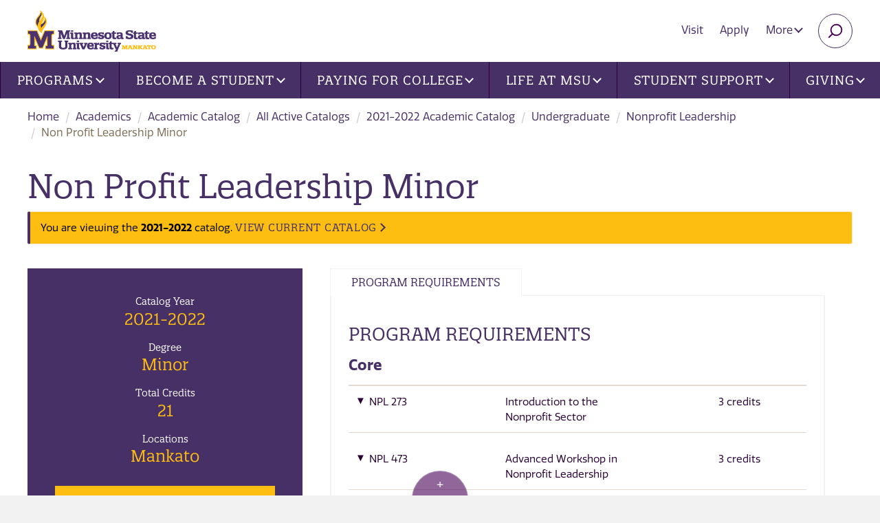

--- FILE ---
content_type: text/html; charset=utf-8
request_url: https://mankato.mnsu.edu/academics/academic-catalog/all-active-catalogs/2021-2022/undergraduate/nonprofit-leadership/non-profit-leadership-minor/
body_size: 14220
content:

<!DOCTYPE html>
<html lang="en">

<head>
    <meta charset="utf-8">
    <meta http-equiv="X-UA-Compatible" content="IE=edge">
    <meta name="viewport" content="width=device-width, initial-scale=1">
    <!-- The above 3 meta tags *must* come first in the head; any other head content must come *after* these tags -->
    <!-- Apple Touch Icons for iOS -->
    <link rel="apple-touch-icon" href="/maverick/images/touch-icons/apple-touch-icon.png" />
    <link rel="apple-touch-icon-precomposed" href="/maverick/images/touch-icons/apple-touch-icon-precomposed.png" />
    <link rel="apple-touch-icon" sizes="57x57" href="/maverick/images/touch-icons/apple-touch-icon-57x57.png" />
    <link rel="apple-touch-icon-precomposed" sizes="57x57" href="/maverick/images/touch-icons/apple-touch-icon-57x57-precomposed.png" />
    <link rel="apple-touch-icon" sizes="72x72" href="/maverick/images/touch-icons/apple-touch-icon-72x72.png" />
    <link rel="apple-touch-icon-precomposed" sizes="72x72" href="/maverick/images/touch-icons/apple-touch-icon-72x72-precomposed.png" />
    <link rel="apple-touch-icon" sizes="114x114" href="/maverick/images/touch-icons/apple-touch-icon-114x114.png" />
    <link rel="apple-touch-icon-precomposed" sizes="114x114" href="/maverick/images/touch-icons/apple-touch-icon-114x114-precomposed.png" />
    <link rel="apple-touch-icon" sizes="120x120" href="/maverick/images/touch-icons/apple-touch-icon-120x120.png" />
    <link rel="apple-touch-icon-precomposed" sizes="120x120" href="/maverick/images/touch-icons/apple-touch-icon-120x120-precomposed.png" />
    <link rel="apple-touch-icon" sizes="128x128" href="/maverick/images/touch-icons/apple-touch-icon-128x128.png" />
    <link rel="apple-touch-icon-precomposed" sizes="128x128" href="/maverick/images/touch-icons/apple-touch-icon-128x128-precomposed.png" />
    <link rel="apple-touch-icon" sizes="144x144" href="/maverick/images/touch-icons/apple-touch-icon-144x144.png" />
    <link rel="apple-touch-icon-precomposed" sizes="144x144" href="/maverick/images/touch-icons/apple-touch-icon-144x144-precomposed.png" />
    <link rel="apple-touch-icon" sizes="152x152" href="/maverick/images/touch-icons/apple-touch-icon-152x152.png" />
    <link rel="apple-touch-icon-precomposed" sizes="152x152" href="/maverick/images/touch-icons/apple-touch-icon-152x152-precomposed.png" />
    <link rel="apple-touch-icon" sizes="180x180" href="/maverick/images/touch-icons/apple-touch-icon-180x180.png" />
    <link rel="apple-touch-icon-precomposed" sizes="180x180" href="/maverick/images/touch-icons/apple-touch-icon-180x180-precomposed.png" />
    <link rel="apple-touch-icon" sizes="192x192" href="/maverick/images/touch-icons/apple-touch-icon-192x192.png" />
    <link rel="apple-touch-icon-precomposed" sizes="192x192" href="/maverick/images/touch-icons/apple-touch-icon-192x192-precomposed.png" />
    
    <!-- Android Devices High Resolution -->
    <link rel="icon" sizes="192x192" href="/maverick/images/touch-icons/icon-192.png">
    <!-- Android Devices Normal Resolution -->
    <link rel="icon" sizes="128x128" href="/maverick/images/touch-icons/icon-128.png">
    
    <!-- Standard Favicons -->
    <link rel="icon" type="image/png" sizes="16x16" href="/maverick/images/touch-icons/icon-16x16.png">
    <link rel="icon" type="image/png" sizes="32x32" href="/maverick/images/touch-icons/icon-32x32.png">
    <link rel="icon" type="image/png" sizes="48x48" href="/maverick/images/touch-icons/icon-48x48.png">

    <!-- Favicon for browsers -->
    <link rel="icon" href="/static/images/favicon.png" type="image/x-icon">
    
    

    <title>Non Profit Leadership Minor | Minnesota State University, Mankato</title>
    

<link href="https://mankato.mnsu.edu/academics/academic-catalog/all-active-catalogs/2021-2022/undergraduate/nonprofit-leadership/non-profit-leadership-minor/" rel="canonical" />    <meta property="og:title" content="Non Profit Leadership Minor" />
    <meta property="og:url" content="https://mankato.mnsu.edu/academics/academic-catalog/all-active-catalogs/2021-2022/undergraduate/nonprofit-leadership/non-profit-leadership-minor/" />

    <meta name="PageID" content="166479" />
    <link href="https://fonts.googleapis.com/css?family=Open+Sans:300,400,700&display=swap" rel="stylesheet">


    <link rel="preconnect" href="https://use.typekit.net">
    <link rel="stylesheet" href="https://use.typekit.net/lkn1dpa.css">
    
    <script>
!function(T,l,y){var S=T.location,k="script",D="instrumentationKey",C="ingestionendpoint",I="disableExceptionTracking",E="ai.device.",b="toLowerCase",w="crossOrigin",N="POST",e="appInsightsSDK",t=y.name||"appInsights";(y.name||T[e])&&(T[e]=t);var n=T[t]||function(d){var g=!1,f=!1,m={initialize:!0,queue:[],sv:"5",version:2,config:d};function v(e,t){var n={},a="Browser";return n[E+"id"]=a[b](),n[E+"type"]=a,n["ai.operation.name"]=S&&S.pathname||"_unknown_",n["ai.internal.sdkVersion"]="javascript:snippet_"+(m.sv||m.version),{time:function(){var e=new Date;function t(e){var t=""+e;return 1===t.length&&(t="0"+t),t}return e.getUTCFullYear()+"-"+t(1+e.getUTCMonth())+"-"+t(e.getUTCDate())+"T"+t(e.getUTCHours())+":"+t(e.getUTCMinutes())+":"+t(e.getUTCSeconds())+"."+((e.getUTCMilliseconds()/1e3).toFixed(3)+"").slice(2,5)+"Z"}(),iKey:e,name:"Microsoft.ApplicationInsights."+e.replace(/-/g,"")+"."+t,sampleRate:100,tags:n,data:{baseData:{ver:2}}}}var h=d.url||y.src;if(h){function a(e){var t,n,a,i,r,o,s,c,u,p,l;g=!0,m.queue=[],f||(f=!0,t=h,s=function(){var e={},t=d.connectionString;if(t)for(var n=t.split(";"),a=0;a<n.length;a++){var i=n[a].split("=");2===i.length&&(e[i[0][b]()]=i[1])}if(!e[C]){var r=e.endpointsuffix,o=r?e.location:null;e[C]="https://"+(o?o+".":"")+"dc."+(r||"services.visualstudio.com")}return e}(),c=s[D]||d[D]||"",u=s[C],p=u?u+"/v2/track":d.endpointUrl,(l=[]).push((n="SDK LOAD Failure: Failed to load Application Insights SDK script (See stack for details)",a=t,i=p,(o=(r=v(c,"Exception")).data).baseType="ExceptionData",o.baseData.exceptions=[{typeName:"SDKLoadFailed",message:n.replace(/\./g,"-"),hasFullStack:!1,stack:n+"\nSnippet failed to load ["+a+"] -- Telemetry is disabled\nHelp Link: https://go.microsoft.com/fwlink/?linkid=2128109\nHost: "+(S&&S.pathname||"_unknown_")+"\nEndpoint: "+i,parsedStack:[]}],r)),l.push(function(e,t,n,a){var i=v(c,"Message"),r=i.data;r.baseType="MessageData";var o=r.baseData;return o.message='AI (Internal): 99 message:"'+("SDK LOAD Failure: Failed to load Application Insights SDK script (See stack for details) ("+n+")").replace(/\"/g,"")+'"',o.properties={endpoint:a},i}(0,0,t,p)),function(e,t){if(JSON){var n=T.fetch;if(n&&!y.useXhr)n(t,{method:N,body:JSON.stringify(e),mode:"cors"});else if(XMLHttpRequest){var a=new XMLHttpRequest;a.open(N,t),a.setRequestHeader("Content-type","application/json"),a.send(JSON.stringify(e))}}}(l,p))}function i(e,t){f||setTimeout(function(){!t&&m.core||a()},500)}var e=function(){var n=l.createElement(k);n.src=h;var e=y[w];return!e&&""!==e||"undefined"==n[w]||(n[w]=e),n.onload=i,n.onerror=a,n.onreadystatechange=function(e,t){"loaded"!==n.readyState&&"complete"!==n.readyState||i(0,t)},n}();y.ld<0?l.getElementsByTagName("head")[0].appendChild(e):setTimeout(function(){l.getElementsByTagName(k)[0].parentNode.appendChild(e)},y.ld||0)}try{m.cookie=l.cookie}catch(p){}function t(e){for(;e.length;)!function(t){m[t]=function(){var e=arguments;g||m.queue.push(function(){m[t].apply(m,e)})}}(e.pop())}var n="track",r="TrackPage",o="TrackEvent";t([n+"Event",n+"PageView",n+"Exception",n+"Trace",n+"DependencyData",n+"Metric",n+"PageViewPerformance","start"+r,"stop"+r,"start"+o,"stop"+o,"addTelemetryInitializer","setAuthenticatedUserContext","clearAuthenticatedUserContext","flush"]),m.SeverityLevel={Verbose:0,Information:1,Warning:2,Error:3,Critical:4};var s=(d.extensionConfig||{}).ApplicationInsightsAnalytics||{};if(!0!==d[I]&&!0!==s[I]){var c="onerror";t(["_"+c]);var u=T[c];T[c]=function(e,t,n,a,i){var r=u&&u(e,t,n,a,i);return!0!==r&&m["_"+c]({message:e,url:t,lineNumber:n,columnNumber:a,error:i}),r},d.autoExceptionInstrumented=!0}return m}(y.cfg);function a(){y.onInit&&y.onInit(n)}(T[t]=n).queue&&0===n.queue.length?(n.queue.push(a),n.trackPageView({})):a()}(window,document,{src: "https://js.monitor.azure.com/scripts/b/ai.2.gbl.min.js", crossOrigin: "anonymous", cfg: {instrumentationKey: '9ba54e4d-1029-49bf-8d5c-6f56cce27744', disableCookiesUsage: false }});
</script>

    <link href="/static/styles/owl/owl.carousel.min.css?v=1.0.0.0" rel="stylesheet" type="text/css">
    <link href="/static/styles/jquery.background-video.css?v=1.0.0.0" rel="stylesheet" type="text/css">
    <link href="/static/styles/main-min.css?v=1.0.0.0" rel="stylesheet" type="text/css">
    <link href="/static/vendor/font-awesome/css/all.min.css?v=1.0.0.0" rel="stylesheet" type="text/css">
    <!-- HTML5 shim and Respond.js for IE8 support of HTML5 elements and media queries -->
    <!-- WARNING: Respond.js doesn't work if you view the page via file:// -->
    <!--[if lt IE 9]>
    <script src="https://oss.maxcdn.com/html5shiv/3.7.3/html5shiv.min.js"></script>
    <script src="https://oss.maxcdn.com/respond/1.4.2/respond.min.js"></script>
    <![endif]-->
</head>

<!-- <body class="l-body header-fixed off-canvas-right"> -->
<body class="l-body off-canvas-right header-fixed">
    <!-- Google Tag Manager -->
<noscript>
    <iframe src="//www.googletagmanager.com/ns.html?id=GTM-TND5CV" aria-hidden="true" title="Google Tag Manager"
            height="0" width="0" style="display:none;visibility:hidden"></iframe>
</noscript>
<script>(function (w, d, s, l, i) {
        w[l] = w[l] || []; w[l].push({
            'gtm.start':
                new Date().getTime(), event: 'gtm.js'
        }); var f = d.getElementsByTagName(s)[0],
            j = d.createElement(s), dl = l != 'dataLayer' ? '&l=' + l : ''; j.async = true; j.src =
                '//www.googletagmanager.com/gtm.js?id=' + i + dl; f.parentNode.insertBefore(j, f);
    })(window, document, 'script', 'dataLayer', 'GTM-TND5CV');</script>
<!-- End Google Tag Manager -->

    
    <a href="#mainContent" class="skip-link">Skip to main content</a>
<img src="/globalassets/globalassets/logo-new.png" onerror="this.onerror=null; this.src='/globalassets/globalassets/logo-new.png'" class="print-logo" alt="Minnesota State University, Mankato">

<div class="l-surround ">
    
<!-- begin Header -->
<header id="header" class="l-header header slide-over-transition">
    <div class="l-header__elements">

        <a class="l-logo" href="https://www.mnsu.edu/" >
<img src="/globalassets/globalassets/logo-new.png" onerror="this.onerror = null;this.src = '/globalassets/globalassets/logo-new.png'" class="main-logo" alt="Minnesota State University, Mankato">
        </a>
        <a class="l-mobile-logo" href="https://www.mnsu.edu/" >
<img src="/globalassets/globalassets/logo-new.png" onerror="this.onerror = null;this.src = '/globalassets/globalassets/logo-new.png'" class="main-logo" alt="Minnesota State University, Mankato">
        </a>
       

<ul class="utility-nav">
    <li ><a href="https://www.mnsu.edu/visit/">Visit</a></li>
    <li ><a href="https://www.mnsu.edu/become-a-student/apply/">Apply</a></li>
        <li class="hidden-xs">
            <div class="dropdown">
                <button class="btn btn-utility dropdown-toggle" type="button" id="moreMenu" data-toggle="dropdown" aria-haspopup="true" aria-expanded="true">
                    More
                    <span class="caret"></span>
                </button>
                <ul class="dropdown-menu dropdown-menu-right" aria-labelledby="moreMenu">
                        <li><a href="https://www.mnsu.edu/">Home</a></li>
                        <li><a href="/about-the-university/news-and-events/">News and Events</a></li>
                        <li><a href="/about-the-university/maps-and-transportation/directories/">Directories</a></li>
                        <li><a href="/about-the-university/maps-and-transportation/maps-and-directions/">Find Us</a></li>
                        <li><a href="/about-the-university/maps-and-transportation/contacts/">Contacts</a></li>
                        <li><a href="https://library.mnsu.edu/">Library</a></li>
                </ul>
            </div>
        </li>

    <li><button type="button" name="search" class="btn btn-search collapsed" data-toggle="collapse" data-target="#searchBar" aria-expanded="false" aria-controls="searchBar"><span class="sr-only">Search</span></button></li>
    <li>
        <!-- Show/hide off-canvas button -->
        <button class="btn-off-canvas-toggle btn-hamburger" type="button" aria-expanded="false" aria-controls="offCanvasMenu">
            <span class="btn-hamburger__text">Open Menu</span>
            <span class="btn-hamburger__wrapper">
                <span class="btn-hamburger__bun"></span>
                <span class="btn-hamburger__bun"></span>
                <span class="btn-hamburger__bun"></span>
            </span>
        </button>
    </li>
</ul>

<div class="search-bar collapse" id="searchBar">
    <form action="/search/" class="search-bar-form">
        <div class="input-group">
            <input type="text" name="q" class="form-control" aria-label="Search" placeholder="Enter keyword(s)">
            <span class="input-group-btn">
                <button class="btn btn-default search-bar-btn" type="submit">Search</button>
            </span>
        </div>
    </form>
    <!-- /input-group -->
</div>

       
<!-- Put elements in l-off-canvas container if you want them off canvas -->
<div class="l-off-canvas" id="offCanvasMenu" tabindex="-1" aria-labelledby="offCanvasTitle">
    <div id="offCanvasTitle" class="sr-only">Site navigation</div>

    <!-- Show/hide off-canvas button -->
    <button class="btn-off-canvas-toggle btn-close" type="button">
        <span class="btn-hamburger__text">Close</span>
    </button>

    <a href="https://www.mnsu.edu/" class="hidden-lg home-link">mankato.mnsu.edu</a>
    
<nav class="l-nav navbar yamm navbar-default">
        <ul class="nav navbar-nav main-nav">

<li class="dropdown yamm-fw">
        <a href="https://www.mnsu.edu/programs/" class="dropdown-toggle" data-toggle="dropdown" role="button" aria-haspopup="true" aria-expanded="false">Programs<span class="caret"></span></a>
        <div class="dropdown-menu">
            <div class="row">
                <div class="col-lg-4">
                    <ul class="main-nav-list">
                        <li>
                            <a href="https://www.mnsu.edu/programs/">Programs</a>
                            <ul>
                                    <li>
<a href="https://www.mnsu.edu/find-a-program/">Find Your Ideal Program</a></li>
                                    <li>
<a href="https://www.mnsu.edu/programs/">All Programs</a></li>
                                    <li>
<a href="https://www.mnsu.edu/academic-catalog/">Academic Catalog</a></li>
                            </ul>
                        </li>
                    </ul>
                </div>
                <div class="col-lg-8 col-xlg-6 visible-lg">
                    <div class="no-match menu-info-card box box-white">
                        

<h2>Find your Ideal Program</h2>

<blockquote>
<p>Minnesota State Mankato offers a diverse array of degree programs to explore, and countless opportunities for success both inside and outside the classroom. Here, you'll not only gain knowledge but also develop real-world thinking, engage with big ideas, and be inspired to take meaningful action. Join us and unlock your full potential!</p>
</blockquote>


    <a href="https://www.mnsu.edu/programs/" class="btn btn-default">Search Programs</a>

                    </div>
                </div>
            </div>
        </div>
</li>


<li class="dropdown yamm-fw">
        <a href="https://www.mnsu.edu/become-a-student/" class="dropdown-toggle" data-toggle="dropdown" role="button" aria-haspopup="true" aria-expanded="false">Become a Student<span class="caret"></span></a>
        <div class="dropdown-menu">
            <div class="row">
                <div class="col-lg-4">
                    <ul class="main-nav-list">
                        <li>
                            <a href="https://www.mnsu.edu/become-a-student/">Become a Student</a>
                            <ul>
                                    <li>
<a href="https://www.mnsu.edu/become-a-student/undergraduate-students/">First Year Undergraduate Student</a></li>
                                    <li>
<a href="https://www.mnsu.edu/become-a-student/graduate-students/">Graduate Student</a></li>
                                    <li>
<a href="https://www.mnsu.edu/become-a-student/international-students/">International Student</a></li>
                                    <li>
<a href="https://www.mnsu.edu/become-a-student/transfer-to-msu/">Transfer Student</a></li>
                                    <li>
<a href="https://www.mnsu.edu/become-a-student/postsecondary-student/">Postsecondary Student (PSEO)</a></li>
                                    <li>
<a href="https://www.mnsu.edu/become-a-student/admitted-students/">Admitted Student</a></li>
                            </ul>
                        </li>
                    </ul>
                </div>
                <div class="col-lg-8 col-xlg-6 visible-lg">
                    <div class="no-match menu-info-card box box-white">
                        

<h2>Become a Student</h2>

<blockquote>
<p>Become a student at Minnesota State University, Mankato and join a right-sized University campus where you&rsquo;ll find access to comprehensive resources and global community connections.</p>
</blockquote>


    <a href="https://www.mnsu.edu/become-a-student/value-of-msu/" class="btn btn-default">Value of MSU</a>

                    </div>
                </div>
            </div>
        </div>
</li>


<li class="dropdown yamm-fw">
        <a href="https://www.mnsu.edu/paying-for-college/" class="dropdown-toggle" data-toggle="dropdown" role="button" aria-haspopup="true" aria-expanded="false">Paying for College<span class="caret"></span></a>
        <div class="dropdown-menu">
            <div class="row">
                <div class="col-lg-4">
                    <ul class="main-nav-list">
                        <li>
                            <a href="https://www.mnsu.edu/paying-for-college/">Paying for College</a>
                            <ul>
                                    <li>
<a href="https://www.mnsu.edu/paying-for-college/cost-of-attendance/" title="Cost of Attendance">Cost of Attendance</a></li>
                                    <li>
<a href="https://www.mnsu.edu/paying-for-college/cost-of-attendance/student-fees/">Student Fees</a></li>
                                    <li>
<a href="https://www.mnsu.edu/paying-for-college/important-dates-tuition-fee-schedule/">Tuition and Fee Schedule</a></li>
                                    <li>
<a href="https://www.mnsu.edu/paying-for-college/pay-your-bill/">Pay Your Bill</a></li>
                            </ul>
                        </li>
                    </ul>
                </div>
                <div class="col-lg-8 col-xlg-6 visible-lg">
                    <div class="no-match menu-info-card box box-white">
                        

<h2>Our Big Idea Is You</h2>

<p><a title="Watch Our Big Idea Is You video on YouTube" href="https://www.youtube.com/watch?v=E1smCrZZjZk"><img class="alignleft" src="/contentassets/fabff04a6fb44661ae38b12324dd0f44/ourbigideasvideothumbnail_web.jpg" border="0" alt="View Our Big Idea Is You video on YouTube" width="299" height="168" loading="lazy" /></a>Minnesota State Mankato is an inspiring, supportive community that engages and empowers students with high-impact educational experiences and real-world opportunities that lead to success. When it comes to bringing real change to the world, our big idea is you.</p>
<p><a class="btn btn-default" href="https://www.youtube.com/watch?v=E1smCrZZjZk">Watch Video</a></p>

                    </div>
                </div>
            </div>
        </div>
</li>


<li class="dropdown yamm-fw">
        <a href="https://www.mnsu.edu/life-at-msu/" class="dropdown-toggle" data-toggle="dropdown" role="button" aria-haspopup="true" aria-expanded="false">Life at MSU<span class="caret"></span></a>
        <div class="dropdown-menu">
            <div class="row">
                <div class="col-lg-4">
                    <ul class="main-nav-list">
                        <li>
                            <a href="https://www.mnsu.edu/life-at-msu/">Life at MSU</a>
                            <ul>
                                    <li>
<a href="https://www.msumavericks.com/">Athletics</a></li>
                                    <li>
<a href="/university-life/housing/residential-life/" target="_top">Living on Campus</a></li>
                                    <li>
<a href="https://offcampushousing.mnsu.edu/">Off-Campus Housing</a></li>
                                    <li>
<a href="/university-life/housing/residential-life/dining-meal-plans/">Dining and Meal Plans</a></li>
                                    <li>
<a href="/university-life/diversity-equity-inclusion/">Diversity at MSU</a></li>
                                    <li>
<a href="/academics/global-education/">Global Education</a></li>
                                    <li>
<a href="/university-life/activities-and-organizations/student-organizations-leadership/" target="_top">Student Organizations</a></li>
                                    <li>
<a href="/university-life/activities-and-organizations/fraternity-and-sorority-life/" target="_top">Fraternity and Sorority Life</a></li>
                                    <li>
<a href="/university-life/activities-and-organizations/student-activities-events/">Student Events</a></li>
                                    <li>
<a href="https://www.mnsu.edu/life-at-msu/centennial-student-union/" target="_top">Centenial Student Union (CSU)</a></li>
                            </ul>
                        </li>
                    </ul>
                </div>
                <div class="col-lg-8 col-xlg-6 visible-lg">
                    <div class="no-match menu-info-card box box-white">
                        

<h2>Life at MSU</h2>

<blockquote>
<p>​​Find your sense of belonging and explore university life at MSU. We have something for everyone. Learn about clubs and organizations, housing, dining, and other resources. ​</p>
</blockquote>


    <a href="https://www.mnsu.edu/life-at-msu/" class="btn btn-default">Life at MSU</a>

                    </div>
                </div>
            </div>
        </div>
</li>


<li class="dropdown yamm-fw">
        <a href="https://www.mnsu.edu/student-support/" class="dropdown-toggle" data-toggle="dropdown" role="button" aria-haspopup="true" aria-expanded="false">Student Support<span class="caret"></span></a>
        <div class="dropdown-menu">
            <div class="row">
                <div class="col-lg-4">
                    <ul class="main-nav-list">
                        <li>
                            <a href="https://www.mnsu.edu/student-support/">Student Support</a>
                            <ul>
                                    <li>
<a href="/university-life/campus-services/accessibility-resources/">Accessibility Resources</a></li>
                                    <li>
<a href="/university-life/health-and-safety/">Counseling Center</a></li>
                                    <li>
<a href="/university-life/health-and-safety/student-health-services/">Student Health Services</a></li>
                                    <li>
<a href="/academics/course-planning-and-registration/registration-and-academic-records/">Registration and Records</a></li>
                                    <li>
<a href="/academics/course-planning-and-registration/university-advising/">University Academic Advising</a></li>
                                    <li>
<a href="/academics/academic-support/student-support-centers/center-for-academic-success/">Center for Academic Success</a></li>
                                    <li>
<a href="/academics/academic-support/student-support-centers/">Student Support Centers</a></li>
                                    <li>
<a href="https://services.mnsu.edu/">Technology Support</a></li>
                                    <li>
<a href="/university-life/career-development-center/" target="_top">Career Development Center</a></li>
                                    <li>
<a href="https://research.mnsu.edu/undergraduate-research-center/">Undergraduate Research</a></li>
                            </ul>
                        </li>
                    </ul>
                </div>
                <div class="col-lg-8 col-xlg-6 visible-lg">
                    <div class="no-match menu-info-card box box-white">
                        

<h2>Student Support and Resources</h2>

<blockquote>
<p>Minnesota State University, Mankato offers a variety of student support resources to help students navigate their college experience.</p>
</blockquote>


    <a href="https://www.mnsu.edu/student-support/" class="btn btn-default">Student Support</a>

                    </div>
                </div>
            </div>
        </div>
</li>


<li class="dropdown yamm-fw">
                <a href="https://www.mnsu.edu/giving/" class="dropdown-toggle" data-toggle="dropdown" role="button" aria-haspopup="true" aria-expanded="false">Giving<span class="caret"></span></a>
                <div class="dropdown-menu">
                    <div class="row">
                        <div class="col-lg-4">
                            <ul class="main-nav-list">
                                <li>
                                    <a href="https://www.mnsu.edu/giving/">Giving</a>
                                    <ul>
                                            <li><a href="https://www.mnsu.edu/giving/ways-to-give/">Ways to Give</a></li>
                                            <li><a href="https://www.mnsu.edu/giving/annual-giving/">Annual Giving</a></li>
                                            <li><a href="https://www.mnsu.edu/giving/">Funding Priorities</a></li>
                                            <li><a href="https://www.mnsu.edu/giving/giving-impact-stories/">Impact Stories</a></li>
                                            <li><a href="/giving/foundation/">Foundation</a></li>
                                            <li><a href="/giving/giving-contact/">Development Staff</a></li>
                                    </ul>
                                </li>
                            </ul>
                        </div>
                        <div class="col-lg-8 col-xlg-6 visible-lg">
                            <div class="no-match menu-info-card box box-white">
                                



<p><img class="alignleft" src="/contentassets/d946256eed73484d9e498c11d77970d8/imageqjyp5.png" border="0" alt="When you give, they grow." width="300" height="169" loading="lazy" /></p>
<p>Find your philanthropic passion and invest in the causes and communities you care about most. Make an immediate impact and inspire students with big ideas for solving real-world problems.</p>
<p><a class="btn btn-default" href="https://engage.mnsu.edu/giving" rel="noopener">Give to Current Causes</a></p>

                            </div>
                        </div>
                    </div>
                </div>
</li>

        </ul>
    <ul class="nav-list hidden-lg">
            <li><a href="https://www.mnsu.edu/">Home</a></li>
            <li><a href="/about-the-university/news-and-events/">News and Events</a></li>
            <li><a href="/about-the-university/maps-and-transportation/directories/">Directories</a></li>
            <li><a href="/about-the-university/maps-and-transportation/maps-and-directions/">Find Us</a></li>
            <li><a href="/about-the-university/maps-and-transportation/contacts/">Contacts</a></li>
            <li><a href="https://library.mnsu.edu/">Library</a></li>
    </ul>
</nav>

</div>


    </div>
</header>
<!-- end Header -->

    <div class="l-canvas slide-over-transition">

        



<div class="container-fluid">
    <ol class="breadcrumb hidden-xs">
            <li><a href="https://www.mnsu.edu/">Home</a></li>
            <li><a href="/academics/">Academics</a></li>
            <li><a href="https://www.mnsu.edu/academic-catalog/">Academic Catalog</a></li>
            <li><a href="https://www.mnsu.edu/academic-catalog/all-active-catalogs/">All Active Catalogs</a></li>
            <li><a href="/academics/academic-catalog/all-active-catalogs/2021-2022/">2021-2022 Academic Catalog</a></li>
            <li><a href="/academics/academic-catalog/all-active-catalogs/2021-2022/undergraduate/">Undergraduate</a></li>
            <li><a href="/academics/academic-catalog/all-active-catalogs/2021-2022/undergraduate/nonprofit-leadership/">Nonprofit Leadership</a></li>
        <li class="active">Non Profit Leadership Minor</li>
    </ol>
    <div class="row">
        <!-- main content-->
        <main id="mainContent" class="col-xs-12 col-lg-12 catalog-page" role="main">
            <h1>
                Non Profit Leadership Minor
        </h1>
            <div class="alert alert-warning" role="alert">
                You are viewing the <strong>2021-2022</strong> catalog. <a href="/academics/academic-catalog" class="arrow-link">VIEW CURRENT CATALOG</a>
            </div>
        <div class="col-lg-4">
            <div class="box box-purple summary">
                <div class="row">

                    <div class="col-xs-12 col-sm-6 col-lg-12">
                        <div class="summary">
                            <h3 class="text-white small">Catalog Year</h3>
                            <div class="h2">2021-2022</div>
                        </div>
                            <div class="summary">
                                <h3 class="small text-white">Degree</h3>
                                <div class="h2" style="text-transform:none;">Minor</div>
                            </div>



                        <div class="summary">
                            <h3 class="small text-white">Total Credits</h3>
                            <div class="h2">21</div>
                        </div>
                            <div class="summary">
                                <h3 class="small text-white">Locations</h3>
                                    <div class="h2">Mankato</div>
                            </div>



                            </div>
                </div>
                    <div class="row">
                        <div class="col-xs-12 col-sm-4 col-sm-push-4 col-lg-12 col-lg-push-0">
                            <p><a href="https://inoweform.campus.mnsu.edu/imagenowforms/fs?form=MSU AA Student Academic Record Request" class="btn btn-primary btn-block">Update Your Major</a></p>
                        </div>
                    </div>
            </div>
        </div>

            <div class="col-lg-8">
                    <div class="content-box">
                        <!-- Nav tabs -->
                        <ul class="nav nav-tabs catalog-tabs text-left" role="tablist">
                            <li role="presentation" class="active col-xs-12 col-sm-3"><a href="#requirements" aria-controls="requirements" role="tab" data-toggle="tab">Program Requirements</a></li>
                        </ul>
                        <!-- Tab panes -->
                        <div class="tab-content catalog-tab-content">
                            <div role="tabpanel" class="tab-pane active" id="requirements">
                                <div class="content-box">
                                    <h2>Program Requirements</h2>
                                    

                                    

<section id="Core">
        <h3 class="h4">Core</h3>
    




<div class="program-heading">
    <p><strong></strong></p>
</div>

<!-- Accordion -->
<div class="panel-group panel-course" id="IndividualCourseGroup_e9f319ad-7426-4092-956d-100ada6b065a-accordion" aria-multiselectable="true">
    


<div class="panel panel-default panel-accordion">
    <div class="panel-heading"  id="NPL273_cdeb22cb-69ae-4680-b222-99aadfd9ef8d-heading">
        <h4 class="h3 panel-title">
            <a role="button" data-toggle="collapse" data-parent="#NPL273_cdeb22cb-69ae-4680-b222-99aadfd9ef8d-accordion" href="#NPL273_cdeb22cb-69ae-4680-b222-99aadfd9ef8d-collapse"
               class="collapsed" aria-expanded="true" aria-controls="NPL273_cdeb22cb-69ae-4680-b222-99aadfd9ef8d-collapse">
                <div>
                    <span>NPL 273</span>
                    <span>Introduction to the Nonprofit Sector</span>
                    <span>3 credits</span>
                </div>
            </a>
        </h4>
    </div>
    <div id="NPL273_cdeb22cb-69ae-4680-b222-99aadfd9ef8d-collapse" class="panel-collapse collapse"  aria-labelledby="NPL273_cdeb22cb-69ae-4680-b222-99aadfd9ef8d-heading">
        <div class="panel-body">
            
Designed as an introduction to the nonprofit sector, this course provides the foundation for students working toward a certificate in Nonprofit Leadership.  This workshop addresses the historical and philosophical foundations in nonprofit leadership as well as exploring key leadership issues.
            <p>
                <em>
                    Prerequisites:
                        <span>none</span>
                </em>
            </p>

                <p><em>Goal Areas: GE-09</em></p>
        </div>
    </div>
</div>

<div class="panel panel-default panel-accordion">
    <div class="panel-heading"  id="NPL473_8d15fc23-a7db-4b6b-a833-d3194cea5f0f-heading">
        <h4 class="h3 panel-title">
            <a role="button" data-toggle="collapse" data-parent="#NPL473_8d15fc23-a7db-4b6b-a833-d3194cea5f0f-accordion" href="#NPL473_8d15fc23-a7db-4b6b-a833-d3194cea5f0f-collapse"
               class="collapsed" aria-expanded="true" aria-controls="NPL473_8d15fc23-a7db-4b6b-a833-d3194cea5f0f-collapse">
                <div>
                    <span>NPL 473</span>
                    <span>Advanced Workshop in Nonprofit Leadership</span>
                    <span>3 credits</span>
                </div>
            </a>
        </h4>
    </div>
    <div id="NPL473_8d15fc23-a7db-4b6b-a833-d3194cea5f0f-collapse" class="panel-collapse collapse"  aria-labelledby="NPL473_8d15fc23-a7db-4b6b-a833-d3194cea5f0f-heading">
        <div class="panel-body">
            
Designed as the sequel to NPL 273, this course addresses managing operations, developing and managing financial services, and managing people. This course will include a service-learning component. Prerequisite: NPL 273, or by special permission.
            <p>
                <em>
                    Prerequisites:
NPL 273                </em>
            </p>

        </div>
    </div>
</div>
</div>


        <div class="program-footer">

                <p>
            

            </p>
        </div>

</section>
<section id="RestrictedElectives">
        <h3 class="h4">Restricted Electives</h3>
    
A total of 15 credits must be earned in Restricted Electives.



<div class="program-heading">
    <p><strong>Program Planning and Evaluation</strong> - Choose 3 - 6 Credit(s).</p>
</div>

<!-- Accordion -->
<div class="panel-group panel-course" id="CourseSubGroup1_2b9c749f-7349-4e7a-8125-9af6e65957b1-accordion" aria-multiselectable="true">
    


<div class="panel panel-default panel-accordion">
    <div class="panel-heading"  id="GWS330_9842328e-9fd2-40f7-b5ca-8c70361c1eba-heading">
        <h4 class="h3 panel-title">
            <a role="button" data-toggle="collapse" data-parent="#GWS330_9842328e-9fd2-40f7-b5ca-8c70361c1eba-accordion" href="#GWS330_9842328e-9fd2-40f7-b5ca-8c70361c1eba-collapse"
               class="collapsed" aria-expanded="true" aria-controls="GWS330_9842328e-9fd2-40f7-b5ca-8c70361c1eba-collapse">
                <div>
                    <span>GWS 330</span>
                    <span>Feminist Activism and Social Justice</span>
                    <span>4 credits</span>
                </div>
            </a>
        </h4>
    </div>
    <div id="GWS330_9842328e-9fd2-40f7-b5ca-8c70361c1eba-collapse" class="panel-collapse collapse"  aria-labelledby="GWS330_9842328e-9fd2-40f7-b5ca-8c70361c1eba-heading">
        <div class="panel-body">
            
This course examines fundamentals of feminist research and the relationship between theory and practice.  Students will engage philosophical and methodological questions about the production of knowledge; learn concrete research skills; and complete individual research/action projects.Spring
            <p>
                <em>
                    Prerequisites:
                        <span>none</span>
                </em>
            </p>

        </div>
    </div>
</div>

<div class="panel panel-default panel-accordion">
    <div class="panel-heading"  id="RPLS376_aeb20ac2-8eb1-4b85-832c-e2c4bc864107-heading">
        <h4 class="h3 panel-title">
            <a role="button" data-toggle="collapse" data-parent="#RPLS376_aeb20ac2-8eb1-4b85-832c-e2c4bc864107-accordion" href="#RPLS376_aeb20ac2-8eb1-4b85-832c-e2c4bc864107-collapse"
               class="collapsed" aria-expanded="true" aria-controls="RPLS376_aeb20ac2-8eb1-4b85-832c-e2c4bc864107-collapse">
                <div>
                    <span>RPLS 376</span>
                    <span>Program Planning in Recreation, Parks, and Leisure Services</span>
                    <span>3 credits</span>
                </div>
            </a>
        </h4>
    </div>
    <div id="RPLS376_aeb20ac2-8eb1-4b85-832c-e2c4bc864107-collapse" class="panel-collapse collapse"  aria-labelledby="RPLS376_aeb20ac2-8eb1-4b85-832c-e2c4bc864107-heading">
        <div class="panel-body">
            
The emphasis of this course is on the program planning process-from creating the idea through evaluation of the program-and how it fits into the agency profile. Various formats such as leisure learning, tournaments, trips and outings, and special events are highlighted for a variety of leisure service agencies.
            <p>
                <em>
                    Prerequisites:
RPLS 272, RPLS 277,  or with instructor permission.                </em>
            </p>

        </div>
    </div>
</div>

<div class="panel panel-default panel-accordion">
    <div class="panel-heading"  id="SOC466_c5d40b6d-f355-4539-be74-355cd7a67f67-heading">
        <h4 class="h3 panel-title">
            <a role="button" data-toggle="collapse" data-parent="#SOC466_c5d40b6d-f355-4539-be74-355cd7a67f67-accordion" href="#SOC466_c5d40b6d-f355-4539-be74-355cd7a67f67-collapse"
               class="collapsed" aria-expanded="true" aria-controls="SOC466_c5d40b6d-f355-4539-be74-355cd7a67f67-collapse">
                <div>
                    <span>SOC 466</span>
                    <span>Program Planning and Evaluation</span>
                    <span>3 credits</span>
                </div>
            </a>
        </h4>
    </div>
    <div id="SOC466_c5d40b6d-f355-4539-be74-355cd7a67f67-collapse" class="panel-collapse collapse"  aria-labelledby="SOC466_c5d40b6d-f355-4539-be74-355cd7a67f67-heading">
        <div class="panel-body">
            
This course will address theoretical and practical aspects of the planning and evaluation process within social service systems. Evidence-based methods of developing programs and measuring their effectiveness in the human services will be addressed.
            <p>
                <em>
                    Prerequisites:
                        <span>none</span>
                </em>
            </p>

        </div>
    </div>
</div>

<div class="panel panel-default panel-accordion">
    <div class="panel-heading"  id="SOWK435_f1710f3a-669d-4926-a09a-5cdfba4aaaa6-heading">
        <h4 class="h3 panel-title">
            <a role="button" data-toggle="collapse" data-parent="#SOWK435_f1710f3a-669d-4926-a09a-5cdfba4aaaa6-accordion" href="#SOWK435_f1710f3a-669d-4926-a09a-5cdfba4aaaa6-collapse"
               class="collapsed" aria-expanded="true" aria-controls="SOWK435_f1710f3a-669d-4926-a09a-5cdfba4aaaa6-collapse">
                <div>
                    <span>SOWK 435</span>
                    <span>Applied Social Work Research</span>
                    <span>4 credits</span>
                </div>
            </a>
        </h4>
    </div>
    <div id="SOWK435_f1710f3a-669d-4926-a09a-5cdfba4aaaa6-collapse" class="panel-collapse collapse"  aria-labelledby="SOWK435_f1710f3a-669d-4926-a09a-5cdfba4aaaa6-heading">
        <div class="panel-body">
            
Explores research issues and techniques, needs assessments, and program and practice evaluations. In addition, there is a lab designed to supplement class discussions and to assist students in understanding some of the technical details and specific skills associated with conducting research and writing a research proposal. The lab enhances skills in developing questionnaires, reviewing previous studies, using American Psychological Association (APA) citations and data analysis using SPSS.  Another Statistics course may meet the course prerequisite with approval of the BSSW Program Advisor.
            <p>
                <em>
                    Prerequisites:
Select one course from STAT 154, PSYC 201, SPC 202, ECON 207, HLTH 475. Or other statistics course as approved by BSSW Program Advisor.                </em>
            </p>

        </div>
    </div>
</div>

<div class="panel panel-default panel-accordion">
    <div class="panel-heading"  id="URBS413_dd07e28a-01e8-4dfe-8869-65cf01bc2107-heading">
        <h4 class="h3 panel-title">
            <a role="button" data-toggle="collapse" data-parent="#URBS413_dd07e28a-01e8-4dfe-8869-65cf01bc2107-accordion" href="#URBS413_dd07e28a-01e8-4dfe-8869-65cf01bc2107-collapse"
               class="collapsed" aria-expanded="true" aria-controls="URBS413_dd07e28a-01e8-4dfe-8869-65cf01bc2107-collapse">
                <div>
                    <span>URBS 413</span>
                    <span>Urban Program Evaluation</span>
                    <span>3 credits</span>
                </div>
            </a>
        </h4>
    </div>
    <div id="URBS413_dd07e28a-01e8-4dfe-8869-65cf01bc2107-collapse" class="panel-collapse collapse"  aria-labelledby="URBS413_dd07e28a-01e8-4dfe-8869-65cf01bc2107-heading">
        <div class="panel-body">
            
Reviews processes and techniques related to evaluation of public programs.
            <p>
                <em>
                    Prerequisites:
                        <span>none</span>
                </em>
            </p>

        </div>
    </div>
</div>
</div>



<div class="program-heading">
    <p><strong>Financial Management and Development</strong> - Choose 3 - 6 Credit(s).</p>
</div>

<!-- Accordion -->
<div class="panel-group panel-course" id="CourseSubGroup2_eeaba023-30db-4799-9783-a520fdd3c928-accordion" aria-multiselectable="true">
    


<div class="panel panel-default panel-accordion">
    <div class="panel-heading"  id="NPL486_35e82f6a-8736-441e-af28-466b9ee91f10-heading">
        <h4 class="h3 panel-title">
            <a role="button" data-toggle="collapse" data-parent="#NPL486_35e82f6a-8736-441e-af28-466b9ee91f10-accordion" href="#NPL486_35e82f6a-8736-441e-af28-466b9ee91f10-collapse"
               class="collapsed" aria-expanded="true" aria-controls="NPL486_35e82f6a-8736-441e-af28-466b9ee91f10-collapse">
                <div>
                    <span>NPL 486</span>
                    <span>Fundraising for Nonprofits</span>
                    <span>3 credits</span>
                </div>
            </a>
        </h4>
    </div>
    <div id="NPL486_35e82f6a-8736-441e-af28-466b9ee91f10-collapse" class="panel-collapse collapse"  aria-labelledby="NPL486_35e82f6a-8736-441e-af28-466b9ee91f10-heading">
        <div class="panel-body">
            
Designed as an overview to fundraising and development for nonprofit organizations, this course addresses the development of a fundraising plan and attracting donors.  There will be an emphasis on organizational outreach using both traditional and new media.
            <p>
                <em>
                    Prerequisites:
                        <span>none</span>
                </em>
            </p>

        </div>
    </div>
</div>

<div class="panel panel-default panel-accordion">
    <div class="panel-heading"  id="NPL488_bea89e24-d74b-493e-bb56-aaf4d96cec0b-heading">
        <h4 class="h3 panel-title">
            <a role="button" data-toggle="collapse" data-parent="#NPL488_bea89e24-d74b-493e-bb56-aaf4d96cec0b-accordion" href="#NPL488_bea89e24-d74b-493e-bb56-aaf4d96cec0b-collapse"
               class="collapsed" aria-expanded="true" aria-controls="NPL488_bea89e24-d74b-493e-bb56-aaf4d96cec0b-collapse">
                <div>
                    <span>NPL 488</span>
                    <span>Financial Management for Nonprofits</span>
                    <span>3 credits</span>
                </div>
            </a>
        </h4>
    </div>
    <div id="NPL488_bea89e24-d74b-493e-bb56-aaf4d96cec0b-collapse" class="panel-collapse collapse"  aria-labelledby="NPL488_bea89e24-d74b-493e-bb56-aaf4d96cec0b-heading">
        <div class="panel-body">
            
Designed as an overview of financial management for nonprofit organizations, this course addresses the integration of mission-driven planning and financial management with an emphasis on tax exemption, accounting systems, financial statements, budgets, and regulatory reporting.
            <p>
                <em>
                    Prerequisites:
                        <span>none</span>
                </em>
            </p>

        </div>
    </div>
</div>

<div class="panel panel-default panel-accordion">
    <div class="panel-heading"  id="RPLS465_891e5439-5e8b-422f-82d1-5eec30b5d338-heading">
        <h4 class="h3 panel-title">
            <a role="button" data-toggle="collapse" data-parent="#RPLS465_891e5439-5e8b-422f-82d1-5eec30b5d338-accordion" href="#RPLS465_891e5439-5e8b-422f-82d1-5eec30b5d338-collapse"
               class="collapsed" aria-expanded="true" aria-controls="RPLS465_891e5439-5e8b-422f-82d1-5eec30b5d338-collapse">
                <div>
                    <span>RPLS 465</span>
                    <span>Event Management</span>
                    <span>3 credits</span>
                </div>
            </a>
        </h4>
    </div>
    <div id="RPLS465_891e5439-5e8b-422f-82d1-5eec30b5d338-collapse" class="panel-collapse collapse"  aria-labelledby="RPLS465_891e5439-5e8b-422f-82d1-5eec30b5d338-heading">
        <div class="panel-body">
            
This course introduces students to special event planning, development, budgeting, promotion and evaluation. The use, recruitment, evaluation and recognition of volunteers as well as fund raising strategies are discussed and employed. Upper division prerequisites can be taken concurrently with instructor permission.
            <p>
                <em>
                    Prerequisites:
RPLS 272, RPLS 373, or with instructor permission. Upper division prerequisites can be taken concurrently with instructor permission.                </em>
            </p>

        </div>
    </div>
</div>

<div class="panel panel-default panel-accordion">
    <div class="panel-heading"  id="RPLS473_6d4dc1ac-8163-4843-b890-d1a9e2810be5-heading">
        <h4 class="h3 panel-title">
            <a role="button" data-toggle="collapse" data-parent="#RPLS473_6d4dc1ac-8163-4843-b890-d1a9e2810be5-accordion" href="#RPLS473_6d4dc1ac-8163-4843-b890-d1a9e2810be5-collapse"
               class="collapsed" aria-expanded="true" aria-controls="RPLS473_6d4dc1ac-8163-4843-b890-d1a9e2810be5-collapse">
                <div>
                    <span>RPLS 473</span>
                    <span>Recreation Management II-Fiscal Resources</span>
                    <span>3 credits</span>
                </div>
            </a>
        </h4>
    </div>
    <div id="RPLS473_6d4dc1ac-8163-4843-b890-d1a9e2810be5-collapse" class="panel-collapse collapse"  aria-labelledby="RPLS473_6d4dc1ac-8163-4843-b890-d1a9e2810be5-heading">
        <div class="panel-body">
            
This course investigates basic economic principles behind managing finances and budgets in recreation, sport and tourism settings. Particular attention will be applied to revenue generation, specifically via grant writing, and creating and managing budgets.  Upper division prerequisites can be taken concurrently with instructor permission.
            <p>
                <em>
                    Prerequisites:
RPLS 272, RPLS 373, or with instructor permission. Upper division prerequisites can be taken concurrently with instructor permission.                </em>
            </p>

        </div>
    </div>
</div>

<div class="panel panel-default panel-accordion">
    <div class="panel-heading"  id="URBS453_1e2baf46-ec91-44b5-a87f-7659a018fae2-heading">
        <h4 class="h3 panel-title">
            <a role="button" data-toggle="collapse" data-parent="#URBS453_1e2baf46-ec91-44b5-a87f-7659a018fae2-accordion" href="#URBS453_1e2baf46-ec91-44b5-a87f-7659a018fae2-collapse"
               class="collapsed" aria-expanded="true" aria-controls="URBS453_1e2baf46-ec91-44b5-a87f-7659a018fae2-collapse">
                <div>
                    <span>URBS 453</span>
                    <span>Grants Administration</span>
                    <span>3 credits</span>
                </div>
            </a>
        </h4>
    </div>
    <div id="URBS453_1e2baf46-ec91-44b5-a87f-7659a018fae2-collapse" class="panel-collapse collapse"  aria-labelledby="URBS453_1e2baf46-ec91-44b5-a87f-7659a018fae2-heading">
        <div class="panel-body">
            
Raising resources for public and nonprofit organizations--from needs assessment through obtaining funding to managing the grant after it is awarded.
            <p>
                <em>
                    Prerequisites:
                        <span>none</span>
                </em>
            </p>

        </div>
    </div>
</div>
</div>



<div class="program-heading">
    <p><strong>Program Administration</strong> - Choose 3 - 6 Credit(s). May not take both URBS 230 and 230W</p>
</div>

<!-- Accordion -->
<div class="panel-group panel-course" id="CourseSubGroup3_e51aa7db-e331-4020-a9a1-a25a9145321b-accordion" aria-multiselectable="true">
    


<div class="panel panel-default panel-accordion">
    <div class="panel-heading"  id="NPL460_5ee47979-62de-4770-bff3-a5454f2d37a2-heading">
        <h4 class="h3 panel-title">
            <a role="button" data-toggle="collapse" data-parent="#NPL460_5ee47979-62de-4770-bff3-a5454f2d37a2-accordion" href="#NPL460_5ee47979-62de-4770-bff3-a5454f2d37a2-collapse"
               class="collapsed" aria-expanded="true" aria-controls="NPL460_5ee47979-62de-4770-bff3-a5454f2d37a2-collapse">
                <div>
                    <span>NPL 460</span>
                    <span>Administering Cultural Organizations</span>
                    <span>3 credits</span>
                </div>
            </a>
        </h4>
    </div>
    <div id="NPL460_5ee47979-62de-4770-bff3-a5454f2d37a2-collapse" class="panel-collapse collapse"  aria-labelledby="NPL460_5ee47979-62de-4770-bff3-a5454f2d37a2-heading">
        <div class="panel-body">
            
Theoretical and practical aspects of administering arts organizations. Examines the management, budgeting, marketing, and administration or cultural organizations in the postmodern era.
            <p>
                <em>
                    Prerequisites:
                        <span>none</span>
                </em>
            </p>

        </div>
    </div>
</div>

<div class="panel panel-default panel-accordion">
    <div class="panel-heading"  id="RPLS483_362072e2-2e66-4e6d-b098-979fbb1bd5e7-heading">
        <h4 class="h3 panel-title">
            <a role="button" data-toggle="collapse" data-parent="#RPLS483_362072e2-2e66-4e6d-b098-979fbb1bd5e7-accordion" href="#RPLS483_362072e2-2e66-4e6d-b098-979fbb1bd5e7-collapse"
               class="collapsed" aria-expanded="true" aria-controls="RPLS483_362072e2-2e66-4e6d-b098-979fbb1bd5e7-collapse">
                <div>
                    <span>RPLS 483</span>
                    <span>Recreation Management III: Human Resources</span>
                    <span>3 credits</span>
                </div>
            </a>
        </h4>
    </div>
    <div id="RPLS483_362072e2-2e66-4e6d-b098-979fbb1bd5e7-collapse" class="panel-collapse collapse"  aria-labelledby="RPLS483_362072e2-2e66-4e6d-b098-979fbb1bd5e7-heading">
        <div class="panel-body">
            
This course investigates legislative and budgetary processes utilized in the public, non-profit, and private sectors of the leisure services profession.  Upper division prerequisites can be taken concurrently with instructor permission.
            <p>
                <em>
                    Prerequisites:
RPLS 272, RPLS 376, or with instructor permission. Upper division prerequisites can be taken concurrently with instructor permission.                </em>
            </p>

        </div>
    </div>
</div>

<div class="panel panel-default panel-accordion">
    <div class="panel-heading"  id="SOC417_c4217dc0-24c0-4e10-b91b-bda09bd7bace-heading">
        <h4 class="h3 panel-title">
            <a role="button" data-toggle="collapse" data-parent="#SOC417_c4217dc0-24c0-4e10-b91b-bda09bd7bace-accordion" href="#SOC417_c4217dc0-24c0-4e10-b91b-bda09bd7bace-collapse"
               class="collapsed" aria-expanded="true" aria-controls="SOC417_c4217dc0-24c0-4e10-b91b-bda09bd7bace-collapse">
                <div>
                    <span>SOC 417</span>
                    <span>Program Administration</span>
                    <span>3 credits</span>
                </div>
            </a>
        </h4>
    </div>
    <div id="SOC417_c4217dc0-24c0-4e10-b91b-bda09bd7bace-collapse" class="panel-collapse collapse"  aria-labelledby="SOC417_c4217dc0-24c0-4e10-b91b-bda09bd7bace-heading">
        <div class="panel-body">
            
Implications of sociological knowledge for the administration of Human Services programs. Theoretical and practical aspects of administration within social service systems.
            <p>
                <em>
                    Prerequisites:
                        <span>none</span>
                </em>
            </p>

        </div>
    </div>
</div>

<div class="panel panel-default panel-accordion">
    <div class="panel-heading"  id="URBS230_1e86d2f9-ae6c-42dc-8d99-77ef9b262795-heading">
        <h4 class="h3 panel-title">
            <a role="button" data-toggle="collapse" data-parent="#URBS230_1e86d2f9-ae6c-42dc-8d99-77ef9b262795-accordion" href="#URBS230_1e86d2f9-ae6c-42dc-8d99-77ef9b262795-collapse"
               class="collapsed" aria-expanded="true" aria-controls="URBS230_1e86d2f9-ae6c-42dc-8d99-77ef9b262795-collapse">
                <div>
                    <span>URBS 230</span>
                    <span>Community Leadership</span>
                    <span>3 credits</span>
                </div>
            </a>
        </h4>
    </div>
    <div id="URBS230_1e86d2f9-ae6c-42dc-8d99-77ef9b262795-collapse" class="panel-collapse collapse"  aria-labelledby="URBS230_1e86d2f9-ae6c-42dc-8d99-77ef9b262795-heading">
        <div class="panel-body">
            
Introduction to community leadership-elected, professional, or voluntary-and the skills and values which support it.
            <p>
                <em>
                    Prerequisites:
                        <span>none</span>
                </em>
            </p>

                <p><em>Goal Areas: GE-09, GE-11</em></p>
        </div>
    </div>
</div>

<div class="panel panel-default panel-accordion">
    <div class="panel-heading"  id="URBS230W_62edff6c-5cd1-4c24-96ec-261163ae63a7-heading">
        <h4 class="h3 panel-title">
            <a role="button" data-toggle="collapse" data-parent="#URBS230W_62edff6c-5cd1-4c24-96ec-261163ae63a7-accordion" href="#URBS230W_62edff6c-5cd1-4c24-96ec-261163ae63a7-collapse"
               class="collapsed" aria-expanded="true" aria-controls="URBS230W_62edff6c-5cd1-4c24-96ec-261163ae63a7-collapse">
                <div>
                    <span>URBS 230W</span>
                    <span>Community Leadership</span>
                    <span>3 credits</span>
                </div>
            </a>
        </h4>
    </div>
    <div id="URBS230W_62edff6c-5cd1-4c24-96ec-261163ae63a7-collapse" class="panel-collapse collapse"  aria-labelledby="URBS230W_62edff6c-5cd1-4c24-96ec-261163ae63a7-heading">
        <div class="panel-body">
            
Introduction to community leadership-elected, professional, or voluntary-and the skills and values which support it.
            <p>
                <em>
                    Prerequisites:
                        <span>none</span>
                </em>
            </p>

                <p><em>Goal Areas: GE-09, GE-11</em></p>
        </div>
    </div>
</div>
</div>



<div class="program-heading">
    <p><strong>Internship</strong> - Choose 3 - 6 Credit(s).</p>
</div>

<!-- Accordion -->
<div class="panel-group panel-course" id="CourseSubGroup4_f426fae0-eda8-4642-a250-7210e601217f-accordion" aria-multiselectable="true">
    


<div class="panel panel-default panel-accordion">
    <div class="panel-heading"  id="GWS498_c04bfb3a-46c6-4cf7-a2f1-778d03029806-heading">
        <h4 class="h3 panel-title">
            <a role="button" data-toggle="collapse" data-parent="#GWS498_c04bfb3a-46c6-4cf7-a2f1-778d03029806-accordion" href="#GWS498_c04bfb3a-46c6-4cf7-a2f1-778d03029806-collapse"
               class="collapsed" aria-expanded="true" aria-controls="GWS498_c04bfb3a-46c6-4cf7-a2f1-778d03029806-collapse">
                <div>
                    <span>GWS 498</span>
                    <span>Internship: Community</span>
                    <span>1-6 credits</span>
                </div>
            </a>
        </h4>
    </div>
    <div id="GWS498_c04bfb3a-46c6-4cf7-a2f1-778d03029806-collapse" class="panel-collapse collapse"  aria-labelledby="GWS498_c04bfb3a-46c6-4cf7-a2f1-778d03029806-heading">
        <div class="panel-body">
            
The Gender and Women's Studies internship provides students with the opportunity to gain experience within an on-campus, off-campus private, public or community organization.  This internship provides a means for pursuing an interest in a field of work, or within a particular organization; gaining work and/or activist experience and practical skills; making appropriate contacts which might be useful in establishing a future career.
            <p>
                <em>
                    Prerequisites:
                        <span>none</span>
                </em>
            </p>

        </div>
    </div>
</div>

<div class="panel panel-default panel-accordion">
    <div class="panel-heading"  id="RPLS497_a5cd52d4-109f-4c7b-a914-e9bd8d13337e-heading">
        <h4 class="h3 panel-title">
            <a role="button" data-toggle="collapse" data-parent="#RPLS497_a5cd52d4-109f-4c7b-a914-e9bd8d13337e-accordion" href="#RPLS497_a5cd52d4-109f-4c7b-a914-e9bd8d13337e-collapse"
               class="collapsed" aria-expanded="true" aria-controls="RPLS497_a5cd52d4-109f-4c7b-a914-e9bd8d13337e-collapse">
                <div>
                    <span>RPLS 497</span>
                    <span>Internship</span>
                    <span>1-8 credits</span>
                </div>
            </a>
        </h4>
    </div>
    <div id="RPLS497_a5cd52d4-109f-4c7b-a914-e9bd8d13337e-collapse" class="panel-collapse collapse"  aria-labelledby="RPLS497_a5cd52d4-109f-4c7b-a914-e9bd8d13337e-heading">
        <div class="panel-body">
            
Course based on student/advisor agreement.
            <p>
                <em>
                    Prerequisites:
                        <span>none</span>
                </em>
            </p>

        </div>
    </div>
</div>

<div class="panel panel-default panel-accordion">
    <div class="panel-heading"  id="SOC497_9d4ed051-022f-493e-bc49-22e2ddd03ae1-heading">
        <h4 class="h3 panel-title">
            <a role="button" data-toggle="collapse" data-parent="#SOC497_9d4ed051-022f-493e-bc49-22e2ddd03ae1-accordion" href="#SOC497_9d4ed051-022f-493e-bc49-22e2ddd03ae1-collapse"
               class="collapsed" aria-expanded="true" aria-controls="SOC497_9d4ed051-022f-493e-bc49-22e2ddd03ae1-collapse">
                <div>
                    <span>SOC 497</span>
                    <span>Internship: Sociology</span>
                    <span>1-12 credits</span>
                </div>
            </a>
        </h4>
    </div>
    <div id="SOC497_9d4ed051-022f-493e-bc49-22e2ddd03ae1-collapse" class="panel-collapse collapse"  aria-labelledby="SOC497_9d4ed051-022f-493e-bc49-22e2ddd03ae1-heading">
        <div class="panel-body">
            
The internship in sociology is designed to provide opportunity to apply classroom learning, to practice and enhance skills, to experience professional socialization, and to explore a career. It also serves as a vehicle for the student to become more aware of personal strengths and identify areas in which further growth is needed.
            <p>
                <em>
                    Prerequisites:
Consent&#xA0;                </em>
            </p>

        </div>
    </div>
</div>

<div class="panel panel-default panel-accordion">
    <div class="panel-heading"  id="SOWK497_f01450b3-d54b-440e-b82b-04cc18c4d3d1-heading">
        <h4 class="h3 panel-title">
            <a role="button" data-toggle="collapse" data-parent="#SOWK497_f01450b3-d54b-440e-b82b-04cc18c4d3d1-accordion" href="#SOWK497_f01450b3-d54b-440e-b82b-04cc18c4d3d1-collapse"
               class="collapsed" aria-expanded="true" aria-controls="SOWK497_f01450b3-d54b-440e-b82b-04cc18c4d3d1-collapse">
                <div>
                    <span>SOWK 497</span>
                    <span>Internship: Social Work</span>
                    <span>1-10 credits</span>
                </div>
            </a>
        </h4>
    </div>
    <div id="SOWK497_f01450b3-d54b-440e-b82b-04cc18c4d3d1-collapse" class="panel-collapse collapse"  aria-labelledby="SOWK497_f01450b3-d54b-440e-b82b-04cc18c4d3d1-heading">
        <div class="panel-body">
            
Additional field experience in approved social agency.
            <p>
                <em>
                    Prerequisites:
                        <span>none</span>
                </em>
            </p>

        </div>
    </div>
</div>

<div class="panel panel-default panel-accordion">
    <div class="panel-heading"  id="URBS497_b2664c73-cecb-4f6d-9e13-c97eb3fd0810-heading">
        <h4 class="h3 panel-title">
            <a role="button" data-toggle="collapse" data-parent="#URBS497_b2664c73-cecb-4f6d-9e13-c97eb3fd0810-accordion" href="#URBS497_b2664c73-cecb-4f6d-9e13-c97eb3fd0810-collapse"
               class="collapsed" aria-expanded="true" aria-controls="URBS497_b2664c73-cecb-4f6d-9e13-c97eb3fd0810-collapse">
                <div>
                    <span>URBS 497</span>
                    <span>Internship</span>
                    <span>1-12 credits</span>
                </div>
            </a>
        </h4>
    </div>
    <div id="URBS497_b2664c73-cecb-4f6d-9e13-c97eb3fd0810-collapse" class="panel-collapse collapse"  aria-labelledby="URBS497_b2664c73-cecb-4f6d-9e13-c97eb3fd0810-heading">
        <div class="panel-body">
            
Scheduled work assignments, varying in length and content, under the supervision of selected professional sponsors.
            <p>
                <em>
                    Prerequisites:
Consent&#xA0;                </em>
            </p>

        </div>
    </div>
</div>
</div>


        <div class="program-footer">

                <p>
            

            </p>
        </div>

</section>
                                </div>
                            </div>
                            <!--Tab 1-->
                        </div>
                    </div>
            </div>

    </main>
</div>
<!-- row -->
</div>
<!-- container-fluid -->


            <!-- sticky foot menu -->
            <div class="sticky-footer" id="stickyFooter">
                <button type="button" name="button" class="btn-up collapsed" data-toggle="collapse" data-target="#footCollapse" aria-expanded="false" aria-controls="footCollapse"><span class="sr-only">Toggle menu</span></button>
                <div class="audience-background collapse" id="footCollapse">
                    <div class="audience-wrap">
                        <div class="container-fluid">

                            <ul class="audience-bar">
                                <li><a href="https://www.mnsu.edu/become-a-student/">Future Students</a></li>
                                <li><a href="https://www.mnsu.edu/current-students/">Current Students</a></li>
                                <li><a href="/alumni-portal/">Alumni, Donors and Friends</a></li>
                                <li><a href="/faculty-and-staff/">Faculty and Staff</a></li>
                            </ul>
                        </div>
                    </div>
                </div>
            </div>
        <!-- begin footer -->
        
<div class="footer-background">
    <div class="footer-wrap">
        <div class="row">
            <div class="col-sm-12 col-md-3">
                <div class="foot-text">
                    



<p style="text-align: center;"><a title="Minnesota State University, Mankato" href="https://www.mnsu.edu/"><img src="/globalassets/globalassets/logo-new-stacked-purple.png" border="0" alt="Minnesota State University, Mankato Logo" width="432" height="144" loading="lazy" /></a></p>
<p style="text-align: center;">Mankato, MN 56001<br />1-800-722-0544</p>

                </div>
            </div>
            <div class="col-sm-6 col-md-3">
                <div class="foot-block">
                    <ul class="foot-nav">
                            <li><a href="/about-the-university/news-and-events/">News and Events</a></li>
                            <li><a href="/about-the-university/maps-and-transportation/directories/">Directories</a></li>
                            <li><a href="/about-the-university/maps-and-transportation/maps-and-directions/">Find Us</a></li>
                            <li><a href="/about-the-university/maps-and-transportation/contacts/">Contacts</a></li>
                            <li><a href="https://library.mnsu.edu/">Library</a></li>
                            <li><a href="https://admin.mnsu.edu/human-resources/">employment</a></li>
                            <li><a href="https://www.mnsu.edu/accreditation-and-compliance/">Accreditation and Compliance</a></li>
                    </ul>
                </div>
            </div>
            <div class="col-sm-6 col-md-3">
                <div class="foot-block">
                    <ul class="foot-nav">
                            <li><a href="/future-students/">Future Students</a></li>
                            <li><a href="https://www.mnsu.edu/current-students/">Current Students</a></li>
                            <li><a href="/alumni-portal/">Alumni, Donors and Friends</a></li>
                            <li><a href="/faculty-and-staff/">Faculty and Staff</a></li>
                    </ul>
                </div>
            </div>
            <div class="col-sm-12 col-md-3">
                <div class="foot-block">
                    
<p>


<p><a class="btn btn-default" title="Visit Campus" href="https://www.mnsu.edu/visit/">Visits and Tours</a></p>
<p><a class="btn btn-default" title="Request Information" href="https://www.mnsu.edu/request-information/">Request Information</a></p>
<p><a class="btn btn-default" href="https://www.mnsu.edu/become-a-student/apply/">Apply Today</a></p>



<!-- begin third party chat block -->
<!-- end third party chat block --></p>
                </div>
            </div>
        </div>
    </div>
</div>
<footer class="sub-footer">
    <div class="row">
        <div class="col-sm-5 col-sm-push-7">
            <div class="foot-social-wrap">
                <p class="social-group">
                        <a href="https://www.facebook.com/MNStateMankato/" class="social-link"><img alt="MNSU Facebook" src="/globalassets/globalassets/icons/icon-facebook.png" class="social-icon"></a>
                        <a href="https://twitter.com/MNSUMankato" class="social-link"><img alt="MNSU Twitter" src="/globalassets/social-media-icons/logo-white.png" class="social-icon"></a>
                        <a href="https://www.instagram.com/mnstatemankato/" class="social-link"><img alt="MNSU Instagram" src="/globalassets/globalassets/icons/icon-instagram.png" class="social-icon"></a>
                        <a href="https://www.youtube.com/user/MnStateMankato" class="social-link"><img alt="MNSU YouTube" src="/globalassets/globalassets/icons/icon-youtube.png" class="social-icon"></a>
                        <a href="https://www.linkedin.com/edu/minnesota-state-university-mankato-18663" class="social-link"><img alt="MNSU Linkedin" src="/globalassets/globalassets/icons/icon-linkedin.png" class="social-icon"></a>
                </p>
            </div>
        </div>
        <div class="col-sm-7 col-sm-pull-5">
            <p>
                &#xA9; 2005-2024 Minnesota State University, Mankato
                

 | <a href="https://www.mnsu.edu/privacy-statement/">privacy</a>
 | <a href="/university-life/health-and-safety/university-security/personal-safety-and-alerts/annual-security-and-fire-safety-report/">security report</a>
 | <a href="/website-accessibility/">website accessibility</a>
 | <a href="https://services.mnsu.edu/TDClient/30/Portal/Requests/TicketRequests/NewForm?ID=106&amp;RequestorType=ServiceOffering">website feedback</a>

            </p>
            <p>Minnesota State University, Mankato is an affirmative action, equal opportunity employer and educator.</p>
            <p> <a href="https://minnstate.edu/"><img src="/globalassets/globalassets/images/minnstate-member-logo.png" alt="Minnesota State Member"></a></p>
        </div>
    </div>
</footer>
        <!-- end footer -->
    </div>
    <!-- jQuery (necessary for Bootstrap's JavaScript plugins) -->
    <script src="https://ajax.googleapis.com/ajax/libs/jquery/1.12.4/jquery.min.js"></script>
    <!-- Include all compiled plugins (below), or include individual files as needed -->
    <script src="/static/js/bootstrap.min.js?v=1.0.0.0"></script>
    <script src="/static/js/jquery.matchHeight-min.js?v=1.0.0.0"></script>
    <script src="/static/js/off-canvas.js?v=1.0.0.0"></script>
    <script src="/static/js/jquery.background-video.js?v=1.0.0.0"></script>
    <script src="/static/js/headroom.min.js?v=1.0.0.0"></script>
    <script src="/static/js/owl.carousel.min.js?v=1.0.0.0"></script>
    <script src="/static/js/main.js?v=1.0.0.0"></script>
</div>



    <script defer="defer" src="/Util/Find/epi-util/find.js"></script>
<script src="/static/js/util/dynamic_script.js?v=1.0.0.0"></script>
<script>
addScriptReference('https://ai.ocelotbot.com/embed/standard/1c0976fd-9def-499c-9990-7bcc9de511a3', [{"Key":"async","Value":"async"},{"Key":"id","Value":"AskStomper"}]);
</script>
<script>
document.addEventListener('DOMContentLoaded',function(){if(typeof FindApi === 'function'){var api = new FindApi();api.setApplicationUrl('/');api.setServiceApiBaseUrl('/find_v2/');api.processEventFromCurrentUri();api.bindWindowEvents();api.bindAClickEvent();api.sendBufferedEvents();}})
</script>

    
</body>
</html>
